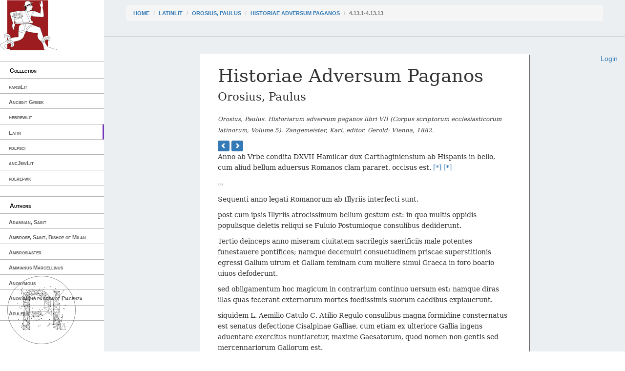

--- FILE ---
content_type: text/html; charset=utf-8
request_url: https://cts.perseids.org/read/latinLit/stoa0215c/stoa001/opp-lat1/4.13.1-4.13.13
body_size: 6904
content:
<!DOCTYPE html>
<html lang="en">
<head>
    <meta charset="utf-8">
    <meta http-equiv="X-UA-Compatible" content="IE=edge">
    <meta name="viewport" content="width=device-width, initial-scale=1">
    <!-- The above 3 meta tags *must* come first in the head; any other head content must come *after* these tags -->
    <title>Capitains Nemo</title>

    <!-- Bootstrap --><!-- Latest compiled and minified CSS -->
    <!--<link rel="stylesheet" href="/assets/nemo/css/teibp.min.css">-->
    <link rel="stylesheet" href="https://maxcdn.bootstrapcdn.com/bootstrap/3.3.5/css/bootstrap.min.css">
    <link rel="stylesheet" href="/assets/nemo/css/theme.min.css">
    <link rel="stylesheet" href="/plokamos/assets/css/annotator.css">
    <link rel="stylesheet" type="text/css" href="https://cdnjs.cloudflare.com/ajax/libs/bootstrap-multiselect/0.9.13/css/bootstrap-multiselect.css">
    
        <link rel="stylesheet" href="/assets/nemo.secondary/css/theme-ext.css">
        
    
        <link rel="stylesheet" href="/assets/nemo.secondary/css/nemo_oauth_plugin.css">
        
    
    <!-- HTML5 shim and Respond.js for IE8 support of HTML5 elements and media queries -->
    <!-- WARNING: Respond.js doesn't work if you view the page via file:// -->
    <!--[if lt IE 9]>
    <script src="https://oss.maxcdn.com/html5shiv/3.7.2/html5shiv.min.js"></script>
    <script src="https://oss.maxcdn.com/respond/1.4.2/respond.min.js"></script>
    <![endif]-->
</head>
<body data-urn="urn:cts:latinLit:stoa0215c.stoa001.opp-lat1:4.13.1-4.13.13"
data-sparql-update-endpoint="/plokamos/proxy" data-sparql-select-endpoint="https://annotation.perseids.org/marmotta/sparql/select" data-user="">
<nav class="col-md-2" id="menu-container">
    <div class="logo-container">
    <a href="/"><img class="logo" src="/assets/nemo.secondary/static/rev_running_man.png " alt="Capitains Nemo" /></a>
</div>
<header>
    <span class="content">Collection</span>
</header>
<ul class="menu">
    
        <li><a class="" href="/read/farsiLit">farsiLit</a></li>
    
        <li><a class="" href="/read/greekLit">Ancient Greek</a></li>
    
        <li><a class="" href="/read/hebrewlit">hebrewlit</a></li>
    
        <li><a class="active" href="/read/latinLit">Latin</a></li>
    
        <li><a class="" href="/read/pdlpsci">pdlpsci</a></li>
    
        <li><a class="" href="/read/ancJewLit">ancJewLit</a></li>
    
        <li><a class="" href="/read/pdlrefwk">pdlrefwk</a></li>
    
</ul>

<header>
    <span class="content">Authors</span>
</header>
<ul class="menu">
    
        <li><a class="" href="/read/latinLit/stoa0007">Adamnan, Saint</a></li>
    
        <li><a class="" href="/read/latinLit/stoa0022">Ambrose, Saint, Bishop of Milan</a></li>
    
        <li><a class="" href="/read/latinLit/stoa0022a">Ambrosiaster</a></li>
    
        <li><a class="" href="/read/latinLit/stoa0023">Ammianus Marcellinus</a></li>
    
        <li><a class="" href="/read/latinLit/phi9500">Anonymous</a></li>
    
        <li><a class="" href="/read/latinLit/stoa0028e">Anonymous pilgrim of Piacenza</a></li>
    
        <li><a class="" href="/read/latinLit/phi1212">Apuleius</a></li>
    
        <li><a class="" href="/read/latinLit/stoa0034">Arnobius of Sicca</a></li>
    
        <li><a class="" href="/read/latinLit/stoa0040">Augustine</a></li>
    
        <li><a class="" href="/read/latinLit/stoa0045">Ausonius, Decimus Magnus</a></li>
    
        <li><a class="" href="/read/latinLit/stoa0054">Bede the Venerable</a></li>
    
        <li><a class="" href="/read/latinLit/stoa0058">Boethius</a></li>
    
        <li><a class="" href="/read/latinLit/stoa0076c">Cassian, John</a></li>
    
        <li><a class="" href="/read/latinLit/stoa0045a">Catholic Church. Pope</a></li>
    
        <li><a class="" href="/read/latinLit/phi0472">Catullus</a></li>
    
        <li><a class="" href="/read/latinLit/phi0836">Celsus, Aulus Cornelius</a></li>
    
        <li><a class="" href="/read/latinLit/phi0474">Cicero, Marcus Tullius</a></li>
    
        <li><a class="" href="/read/latinLit/stoa0089">Claudian</a></li>
    
        <li><a class="" href="/read/latinLit/stoa0089a">Claudianus Mamertus</a></li>
    
        <li><a class="" href="/read/latinLit/phi0845">Columella, Lucius Junius Moderatus</a></li>
    
        <li><a class="" href="/read/latinLit/stoa0096">Commodianus</a></li>
    
        <li><a class="" href="/read/latinLit/phi0860">Curtius Rufus, Quintus</a></li>
    
        <li><a class="" href="/read/latinLit/stoa0104a">Cyprian Saint, Bishop of Carthage</a></li>
    
        <li><a class="" href="/read/latinLit/stoa0104c">Cyprianus Gallus</a></li>
    
        <li><a class="" href="/read/latinLit/stoa0114a">Ennodius, Magnus Felix</a></li>
    
        <li><a class="" href="/read/latinLit/stoa0117">Eucherius of Lyon, Saint</a></li>
    
        <li><a class="" href="/read/latinLit/stoa0119">Eugippius</a></li>
    
        <li><a class="" href="/read/latinLit/stoa0120c">Evagrius Monachus</a></li>
    
        <li><a class="" href="/read/latinLit/stoa0120d">Evodius, Bishop of Uzalis</a></li>
    
        <li><a class="" href="/read/latinLit/stoa0121g">Faustus of Riez</a></li>
    
        <li><a class="" href="/read/latinLit/stoa0123a">Firmicus Maternus, Julius</a></li>
    
        <li><a class="" href="/read/latinLit/phi1242">Florus, Lucius Annaeus</a></li>
    
        <li><a class="" href="/read/latinLit/phi1254">Gellius, Aulus</a></li>
    
        <li><a class="" href="/read/latinLit/stoa0149c">Hilary, Saint, Archbishop of Arles</a></li>
    
        <li><a class="" href="/read/latinLit/stoa0149b">Hilary, Saint, Bishop of Poitiers</a></li>
    
        <li><a class="" href="/read/latinLit/phi0893">Horace</a></li>
    
        <li><a class="" href="/read/latinLit/stoa0111">Itinera Hierosolymitana / Egragia</a></li>
    
        <li><a class="" href="/read/latinLit/stoa0162">Jerome, Saint</a></li>
    
        <li><a class="" href="/read/latinLit/phi0448">Julius Caesar</a></li>
    
        <li><a class="" href="/read/latinLit/phi1276">Juvenal</a></li>
    
        <li><a class="" href="/read/latinLit/stoa0169a">Juvencus, Caius Vettius Aquilinus</a></li>
    
        <li><a class="" href="/read/latinLit/stoa0171">Lactantius</a></li>
    
        <li><a class="" href="/read/latinLit/phi0917">Lucan</a></li>
    
        <li><a class="" href="/read/latinLit/stoa0180a">Lucifer, Bishop of Cagliari</a></li>
    
        <li><a class="" href="/read/latinLit/phi0550">Lucretius</a></li>
    
        <li><a class="" href="/read/latinLit/phi1294">Martial</a></li>
    
        <li><a class="" href="/read/latinLit/stoa0195a">Mavortius</a></li>
    
        <li><a class="" href="/read/latinLit/stoa0203">Minucius Felix, Marcus</a></li>
    
        <li><a class="" href="/read/latinLit/phi0588">Nepos, Cornelius</a></li>
    
        <li><a class="" href="/read/latinLit/stoa0215a">Optatus, Saint, Bishop of Mileve</a></li>
    
        <li><a class="" href="/read/latinLit/stoa0215b">Orientius, Saint</a></li>
    
        <li><a class="active" href="/read/latinLit/stoa0215c">Orosius, Paulus</a></li>
    
        <li><a class="" href="/read/latinLit/phi0959">Ovid</a></li>
    
        <li><a class="" href="/read/latinLit/stoa0222a">Paul, the Apostle, Saint</a></li>
    
        <li><a class="" href="/read/latinLit/stoa0224b">Paulinus Petricordiae</a></li>
    
        <li><a class="" href="/read/latinLit/stoa0223">Paulinus of Nola, Saint</a></li>
    
        <li><a class="" href="/read/latinLit/stoa0223a">Paulinus of Pella</a></li>
    
        <li><a class="" href="/read/latinLit/phi0969">Persius</a></li>
    
        <li><a class="" href="/read/latinLit/phi0972">Petronius Arbiter</a></li>
    
        <li><a class="" href="/read/latinLit/stoa0227b">Petrus Diaconus, of Monte Cassino</a></li>
    
        <li><a class="" href="/read/latinLit/phi0975">Phaedrus</a></li>
    
        <li><a class="" href="/read/latinLit/stoa0122a">Philastrius, Saint, Bishop of Brescia</a></li>
    
        <li><a class="" href="/read/latinLit/phi0119">Plautus, Titus Maccius</a></li>
    
        <li><a class="" href="/read/latinLit/phi0978">Pliny, the Elder</a></li>
    
        <li><a class="" href="/read/latinLit/phi1318">Pliny, the Younger</a></li>
    
        <li><a class="" href="/read/latinLit/stoa0233h">Pomponius</a></li>
    
        <li><a class="" href="/read/latinLit/stoa0233d">Pontius Diaconus</a></li>
    
        <li><a class="" href="/read/latinLit/phi1103">Priaepia</a></li>
    
        <li><a class="" href="/read/latinLit/stoa0234e">Priscillian, Bishop of Avila</a></li>
    
        <li><a class="" href="/read/latinLit/stoa0234f">Proba</a></li>
    
        <li><a class="" href="/read/latinLit/phi0620">Propertius, Sextus</a></li>
    
        <li><a class="" href="/read/latinLit/stoa0238">Prudentius</a></li>
    
        <li><a class="" href="/read/latinLit/stoa0104p">Pseudo-Cyprian</a></li>
    
        <li><a class="" href="/read/latinLit/stoa0117p">Pseudo-Eucherius</a></li>
    
        <li><a class="" href="/read/latinLit/stoa0149p">Pseudo-Hilarius</a></li>
    
        <li><a class="" href="/read/latinLit/stoa0270p">Pseudo-Sulpicius Severus</a></li>
    
        <li><a class="" href="/read/latinLit/stoa0276">Pseudo-Tertullian</a></li>
    
        <li><a class="" href="/read/latinLit/stoa0292p">Pseudo-Victor, Vitensis</a></li>
    
        <li><a class="" href="/read/latinLit/phi1002">Quintilian</a></li>
    
        <li><a class="" href="/read/latinLit/phi0478">Quintus Tullius Cicero</a></li>
    
        <li><a class="" href="/read/latinLit/stoa0241d">Remigius, of Auxerre</a></li>
    
        <li><a class="" href="/read/latinLit/stoa0244d">Rufinus, of Aquileia</a></li>
    
        <li><a class="" href="/read/latinLit/stoa0245a">Ruricius I, Bishop of Limoges</a></li>
    
        <li><a class="" href="/read/latinLit/stoa0245c">Rusticus Presbyter</a></li>
    
        <li><a class="" href="/read/latinLit/phi0631">Sallust</a></li>
    
        <li><a class="" href="/read/latinLit/stoa0249a">Salvian, of Marseilles</a></li>
    
        <li><a class="" href="/read/latinLit/phi2331">Scriptores Historiae Augustae</a></li>
    
        <li><a class="" href="/read/latinLit/stoa0251">Secundinus Manichaeus</a></li>
    
        <li><a class="" href="/read/latinLit/stoa0252">Sedulius</a></li>
    
        <li><a class="" href="/read/latinLit/stoa0255">Seneca, Lucius Annaeus</a></li>
    
        <li><a class="" href="/read/latinLit/phi1014">Seneca, Lucius Annaeus, 55 B.C.-ca. 39 A.D.</a></li>
    
        <li><a class="" href="/read/latinLit/stoa0270">Severus, Sulpicius</a></li>
    
        <li><a class="" href="/read/latinLit/phi1345">Silius Italicus, Tiberius Catius</a></li>
    
        <li><a class="" href="/read/latinLit/phi1020">Statius, P. Papinius (Publius Papinius)</a></li>
    
        <li><a class="" href="/read/latinLit/phi1348">Suetonius</a></li>
    
        <li><a class="" href="/read/latinLit/phi1351">Tacitus, Cornelius</a></li>
    
        <li><a class="" href="/read/latinLit/phi0134">Terence</a></li>
    
        <li><a class="" href="/read/latinLit/stoa0275">Tertullian</a></li>
    
        <li><a class="" href="/read/latinLit/stoa0278a">Theodosius</a></li>
    
        <li><a class="" href="/read/latinLit/phi0660">Tibullus</a></li>
    
        <li><a class="" href="/read/latinLit/phi0914">Titus Livius (Livy)</a></li>
    
        <li><a class="" href="/read/latinLit/phi1035">Valerius Flaccus, Gaius</a></li>
    
        <li><a class="" href="/read/latinLit/phi1038">Valerius Maximus</a></li>
    
        <li><a class="" href="/read/latinLit/stoa0292d">Victor Vitensis</a></li>
    
        <li><a class="" href="/read/latinLit/stoa0292b">Victor, Claudius Marius</a></li>
    
        <li><a class="" href="/read/latinLit/stoa0292a">Victorinus, Marius</a></li>
    
        <li><a class="" href="/read/latinLit/stoa0292e">Victorinus, Saint, Bishop of Poetovio</a></li>
    
        <li><a class="" href="/read/latinLit/phi0690">Virgil</a></li>
    
        <li><a class="" href="/read/latinLit/phi1056">Vitruvius Pollio</a></li>
    
</ul>

</nav>
<div class="col-md-10" id="reading-container">
    <nav id="breadcrumb">
    <ol class="breadcrumb">
      <li><a href="/">Home</a></li>
      
        

          <li><a href="/read/latinLit">latinLit</a></li>
        
      
        

          <li><a href="/read/latinLit/stoa0215c">Orosius, Paulus</a></li>
        
      
        

          <li><a href="/read/latinLit/stoa0215c/stoa001/opp-lat1">Historiae Adversum Paganos</a></li>
        
      
        
          <li class="active">4.13.1-4.13.13</li>
        
      
    </ol>
</nav>
    <div class="nemo-oauth-login-container">
    
        <div class="login">
            <a href="/oauth/login?next=https://cts.perseids.org/read/latinLit/stoa0215c/stoa001/opp-lat1/4.13.1-4.13.13">Login</a>
        </div>
    
</div>
    
    
<article>
        
<header>
    <h1>Historiae Adversum Paganos</h1>
    <h2>Orosius, Paulus</h2>
    <p><small><i>Orosius, Paulus. Historiarum adversum paganos libri VII (Corpus scriptorum ecclesiasticorum latinorum, Volume 5).
    Zangemeister, Karl, editor. Gerold: Vienna, 1882.</i></small></p>
</header>

    <nav>
        
    
    <a class="btn btn-xs btn-primary" href="/read/latinLit/stoa0215c/stoa001/opp-lat1/4.12.1-4.12.13">
        <span class="glyphicon glyphicon-chevron-left"></span>
    </a>
    
    
    <a class="btn btn-xs btn-primary" href="/read/latinLit/stoa0215c/stoa001/opp-lat1/4.13.14-4.14.8">
        <span class="glyphicon glyphicon-chevron-right"></span>
    </a>
    

    </nav>
    <section>
        <div id="edition" class="edition lang_lat"><div class="book"><div class="chapter"><div class="section"><p> Anno  ab Vrbe condita DXVII Hamilcar dux Carthaginiensium ab Hispanis in bello, cum aliud bellum aduersus Romanos clam pararet, occisus est.  <span class="note"><a href="#">[*]</a><span class="note-content">( AVCTORES &#xA7; 1 Hamilcar&#x2014;&#xA7; 12 Liuius 20, unde etiam &#xA7; 6 Fabius historicus laudatus (&#xA7; 1 cf. Cassiodor. chron. ad a. 524; &#xA7; 2.5.6.11 cf. Periocha; &#xA7; 5.6.10 cf. Eutrop. 3, 5) )</span></span>  <span class="note"><a href="#">[*]</a><span class="note-content">( 1 conflictatibus L || trans&#x2217;igat (er. s) R 3 [miseriis deput]abit (quae inclusi in ras. scr. sunt statim m. 1; antepaen. litt. fuit g) D || deputauit L || illi qui hunc R1 illi \'inquit hunc R2 4 conlogauerunt D collocauerunt Rb || adque L || utiam Ra || propliuione D 5 praeterissent] LBD 6 dinoscitur] LRD || inter sanas] internas L 7 &#x2217;cutis (er. a) R 8 quamnis] quam D || adulteri] LRD adulterini Zh || peri.t (er. i) B 9 in uerba ita si desinit quaternio L, eiusque paginae (83v) fine quattuor versus et prope dimidius uacui sunt relicti, uidenturque fol. 83v, 84r, 84v 85r alia sed coaeua manu scr. esse D || labor continuus v 10 et om. D 11 disceretur RaD || pausillulum] RA (s 8. S. m. 1 et u prima in ras. m.2, ex x ? R) pauxillulum Dv pausillum L || |otii (erasis 4 fere litteris) R2 12 tanto | opere D 13 profectu Ra 15 quam] tam R || si om. L 16 quacumque (c m. 1 in ras. ex m) D quacumque arte Rv 18 quingentensimo (quingentesimo, e alt. in ras. al. m. R) septimo decimo LR quingentissimo septimo decimo D || hamilcar] D hamilchar L hamylchar B || karih- R 19 hispaniis L || aduersum R )</span></span>   <div class="pb">241</div>  </p><p>Sequenti anno legati Romanorum ab Illyriis interfecti sunt. </p></div><div class="section"><p> post cum ipsis Illyriis atrocissimum bellum gestum est: in quo multis oppidis populisque deletis reliqui se Fuluio Postumioque consulibus dediderunt. </p></div><div class="section"><p>Tertio deinceps anno miseram ciuitatem sacrilegis saerificiis male potentes funestauere pontifices; namque decemuiri consuetudinem priscae superstitionis egressi Gallum uirum et Gallam feminam cum muliere simul Graeca in foro boario uiuos defoderunt.</p></div><div class="section"><p>  sed obligamentum hoc magicum in contrarium continuo uersum est; namque diras illas quas fecerant externorum mortes foedissimis suorum caedibus expiauerunt.</p></div><div class="section"><p>siquidem L. Aemilio Catulo C. Atilio Regulo consulibus magna formidine consternatus est senatus defectione Cisalpinae Galliae, cum etiam ex ulteriore Gallia ingens aduentare exercitus nuntiaretur, maxime Gaesatorum, quod nomen non gentis sed mercennariorum Gallorum est.</p></div><div class="section"><p>itaque permoti consules totius Italiae ad praesidium imperii contraxere uires. quo facto in utriusque consulis exercitu octingenta milia armatorum fuisse referuntur, sicut Fabius historicus, qui eidem bello interfuit, scripsit.</p></div><div class="section"><p>ex quibus Romanorum et Campanorum fuerunt peditum CCLXLVIIII milia ducenti, equitum uero XXVI milia sescenti; cetera multitudo sociorum fuit:</p></div><div class="section"><p>commisso proelio  <span class="note"><a href="#">[*]</a><span class="note-content">( 1 legati] immo unus sec. Polyb. et Periocham || yllyriis (ii radendo ex u; in mg. adscr. cc [sic] m. 2) B 2 oum om. D || yllyriis R 3 fluuio D || postu&#x2217;mioque (er. u) R 4 conss- L || dederant (alt. e in ras. ex i) D 6 funesta B\' 7 egressi] LRD aggressi v 8 greca R || foro (f ex corr.) R 9 contrario D 12 lucio D lutio B || catulo] LRD ceterique omnes; simili errore Paulo Plinius n. h. 3 &#xA7; 138; Papo corr. fsh || c.] g. L gaio BD || conss. L cons R 13 eat om. LD 15 gesatorum B g&#x2217;esorum (er. &#x3BF;&#x307; uel &#x117;) D 17 traxere L || quo] qui D 18 con&#x2217;&#x2217;soles (er. s et inchoata p ut uid.) D || exercitus D | &#x3B4;cco R 20 scribsit L 21 cc&#x29F;xxxxv&#x26A;&#x26A;&#x26A;&#x26A; cc] Mommsen, Hermes 11 p. 53; cccx&#x29F;v&#x26A;&#x26A;&#x26A;&#x26A; cc T ccc&#x387;x&#x29F;&#x387;&#x3BF;cto milia&#x387;ducenti L ccc&#x387;x&#x29F;v&#x26A;&#x26A;&#x26A; milia cc R trecenta quadraginta octo milia ducenti D || &#x2217;equitum B || xxu&#x26A;&#x387;mil&#x387;sescent&#x3B9;&#x387; L xxv&#x26A; milia &#x3B4;c&#x387; R uiginti sex milia sescenti D 22 sotiorum Ra )</span></span>  <span class="note"><a href="#">[*]</a><span class="note-content">( V. )</span></span>  <span class="note"><a href="#">[*]</a><span class="note-content">( 16 )</span></span>   <div class="pb">242</div> apud Arretium Atilius consui occisus est: octingenta milia Romanorum, nec saltem tanta quanta   eos terrere debuit, caesa sui parte fugerunt: nam tria milia. eorum tunc interfecta historici tradunt.</p></div><div class="section"><p>quod ideo ignominiosius turpiusque est, tam paucis amissis tanta agmina diffugisse, quia se in aliis uictoriis non uiribus animorum praeualuisse sed bellorum prouentibus prodiderunt. quis enim rogo in exercitu Romanorum crederet numerum istum fuisse saltem, non dico fugisse ?</p></div><div class="section"><p>post haec secundum cum Gallis proelium gestum est, in quo plane quadraginta milia Gallorum trucidata sunt.  </p></div><div class="section"><p> Sequenti anno Manlius Torquatus et Fuluius Flaceus consules primi trans Padum Romanas duxere legiones. pugnatum est ibi cum Insubribus Gallis, quorum interfecta sunt uiginti tria milia, quinque milia capta sunt. </p></div><div class="section"><p> Eo deinde anno, qui huic proximus fuit, dira miseram Vrbem terruere prodigia. miseram utique, quae hinc fremitu hostium, inde nequitia daemonum terrebatur; namque in Piceno flumen sanguine effluxit et apud Tuscos caelum ardere uisum est et Arimini nocte multa lucem claram obfulsisse ac tres lunas distantibus caeli regionibus exortas apparuisse.</p></div><div class="section"><p>tunc quoque magno terrae motu Caria et Rhodus insulae adeo concussae sunt, ut labentibus uulge tectis ingens quoque ille colossus  <span class="note"><a href="#">[*]</a><span class="note-content">( AVCTORES &#xA7; 18 Liuius 20 aut Eus. 1793 )</span></span>  <span class="note"><a href="#">[*]</a><span class="note-content">( EXPILATORES 11 Sequenti&#x2015;14 capta sunt exscripsit Paulus 49 15 Eo-20 apparuisse compilauit Paulus 49 )</span></span>  <span class="note"><a href="#">[*]</a><span class="note-content">( 1 aput L || arretium] LRD || altilius Ra || &#x3B4;ccc R || mil. L 2 saltim R1D 3 partae B || eorum om. D 4 ignominiosuis D 6 uiri&#x2217;us (er. esna litt., nora b) D 8 saltim R1Db salutim Da 9 cum om. L 10 x&#x29F; B || mil- L 11 ano Ra || conss. L 12 legionis Ra 13 subribus B || xx&#x26A;&#x26A;&#x26A;&#x387;mil&#x387; L xx&#x26A;&#x26A;&#x26A; milia R xx&#x26A;&#x26A;&#x26A; B xxx&#x26A;&#x26A;&#x26A; TO 14 quinque milia] sex||milia D v B 16 misera D 17 &#x2217;piceno&#x2217; (bis er. s ?) R 18 sanguinem B || thuscos L 19 nocte&#x303; B || obfulsisse] L offulsisse &#x41C;NO effulsisse liDa 20 extortas L 21 charia LR 22 colussus L )</span></span>   <div class="pb">243</div> rueret.</p></div></div></div></div>
    </section>
    <footer>
      
    <div class="ctsurn">
	<a href="http://catalog.perseus.org/cite-collections/versions/search?field_type=version&search=urn:cts:latinLit:stoa0215c.stoa001.opp-lat1" target='_blank'>Catalog Record</a> -
    <a href="http://sosol.perseids.org/sosol/cite_publications/create_from_linked_urn/Oa/urn:cite:perseus:pdlann?init_value[]=urn:cts:latinLit:stoa0215c.stoa001.opp-lat1:4.13.1-4.13.13" target='_blank'>Annotate in Perseids</a> -
	<a href="http://www.perseids.org/apps/treebank?text_uri=http://perseids.org/cts5/nemo/citations/urn:cts:latinLit:stoa0215c.stoa001.opp-lat1:4.13.1-4.13.13" target='_blank'>Create Treebank</a> <br />
	<a href="/api/cts?request=GetPassage&urn=urn:cts:latinLit:stoa0215c.stoa001.opp-lat1:4.13.1-4.13.13" target='_blank'>urn:cts:latinLit:stoa0215c.stoa001.opp-lat1:4.13.1-4.13.13</a>
</div>
<script>
  (function(i,s,o,g,r,a,m){i['GoogleAnalyticsObject']=r;i[r]=i[r]||function(){
  (i[r].q=i[r].q||[]).push(arguments)},i[r].l=1*new Date();a=s.createElement(o),
  m=s.getElementsByTagName(o)[0];a.async=1;a.src=g;m.parentNode.insertBefore(a,m)
  })(window,document,'script','https://www.google-analytics.com/analytics.js','ga');

  ga('create', 'UA-72072451-2', 'auto');
  ga('send', 'pageview');

</script>

    </footer>
</article>


</div>

<!-- jQuery (necessary for Bootstrap's JavaScript plugins) -->
<script src="https://ajax.googleapis.com/ajax/libs/jquery/1.11.3/jquery.min.js"></script>
<!-- Latest compiled and minified JavaScript -->
<script src="https://maxcdn.bootstrapcdn.com/bootstrap/3.3.5/js/bootstrap.min.js"></script>

<script type="text/javascript" src="/plokamos/assets/js/rdfstore.js"></script>
<script type="text/javascript" src="/plokamos/assets/js/annotator.js"></script>
<script type="text/javascript" src="https://cdnjs.cloudflare.com/ajax/libs/bootstrap-multiselect/0.9.13/js/bootstrap-multiselect.min.js"></script>
<script type="text/javascript">
    $(window).load(function() {
        (new Plokamos(document.getElementById('reading-container'))).initialize({
        
            applicator: true,
            history: true,
            annotator: ['social-network','characterizations'],
        
            corpusdiagram: true
        })
    })
</script>
</body>
</html>